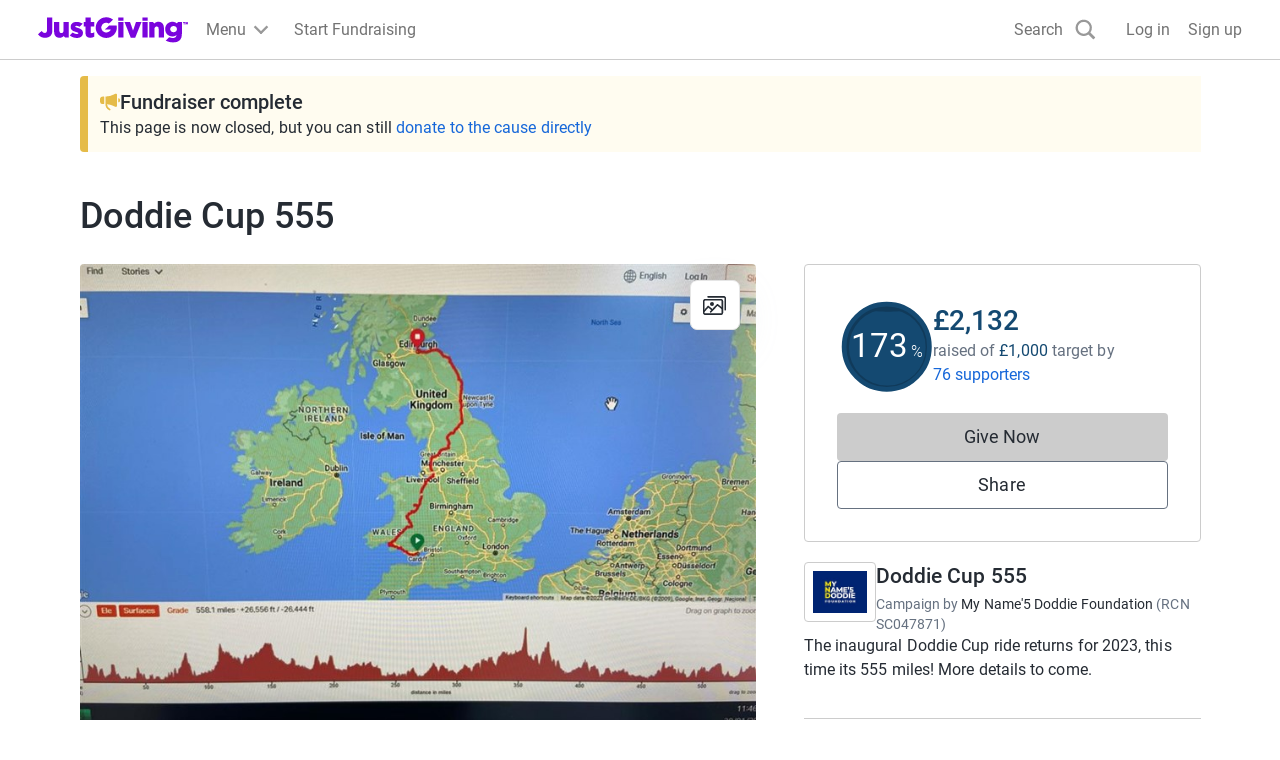

--- FILE ---
content_type: text/javascript
request_url: https://www.jg-cdn.com/assets/jg-pages-edge/_next/static/chunks/app/global-error-cef493b64b87e686.js
body_size: 3016
content:
try{let t="undefined"!=typeof window?window:"undefined"!=typeof global?global:"undefined"!=typeof globalThis?globalThis:"undefined"!=typeof self?self:{},e=(new t.Error).stack;e&&(t._sentryDebugIds=t._sentryDebugIds||{},t._sentryDebugIds[e]="1d94d1d9-e1b5-466e-94c5-160ca2633830",t._sentryDebugIdIdentifier="sentry-dbid-1d94d1d9-e1b5-466e-94c5-160ca2633830")}catch(t){}{let t="undefined"!=typeof window?window:"undefined"!=typeof global?global:"undefined"!=typeof globalThis?globalThis:"undefined"!=typeof self?self:{};t._sentryModuleMetadata=t._sentryModuleMetadata||{},t._sentryModuleMetadata[new t.Error().stack]=Object.assign({},t._sentryModuleMetadata[new t.Error().stack],{"_sentryBundlerPluginAppKey:jg-pages-edge":!0})}(self.webpackChunk_N_E=self.webpackChunk_N_E||[]).push([[6470],{1620:function(t,e,u){Promise.resolve().then(u.bind(u,7759))},7759:function(t,e,u){"use strict";u.r(e),u.d(e,{default:function(){return a}});var i=u(57437),g=u(10922),M=u(50112),L=u(30128),j=u(2265);function a(t){let{error:e}=t;return(0,j.useEffect)(()=>{g.Tb(e)},[e]),(0,i.jsx)("html",{"data-sentry-component":"GlobalError","data-sentry-source-file":"global-error.tsx",children:(0,i.jsxs)("body",{children:[(0,i.jsx)("div",{style:{borderBottom:"1px #ccc solid",backgroundColor:"#fff"},children:(0,i.jsx)("div",{style:{maxWidth:"1240px",margin:"0 auto",padding:"6px 18px",height:"59px"},children:(0,i.jsx)("a",{href:L.Z.justGivingRootUrl,style:{height:"100%"},children:(0,i.jsx)("img",{alt:"logo",style:{height:"100%",width:"153px"},src:"[data-uri]"})})})}),(0,i.jsxs)(M.m,{imageUrl:"https://images.justgiving.com/image/error_500.gif","data-sentry-element":"ErrorPage","data-sentry-source-file":"global-error.tsx",children:[(0,i.jsx)("h1",{className:"cp-heading-medium",children:"Ouch! Something went wrong"}),(0,i.jsx)("p",{children:"Sorry about this. We'll get the problem fixed as soon as we possibly can."}),(0,i.jsx)("a",{className:"cp-text-link",href:L.Z.justGivingRootUrl,children:"Go to JustGiving homepage"})]})]})})}},50112:function(t,e,u){"use strict";u.d(e,{m:function(){return L}});var i=u(57437),g=u(71218),M=u.n(g);let L=t=>{let{children:e,imageUrl:u}=t;return(0,i.jsx)("div",{className:M().background,"data-sentry-component":"ErrorPage","data-sentry-source-file":"ErrorPage.tsx",children:(0,i.jsxs)("div",{className:M().container,children:[(0,i.jsx)("img",{className:M().image,src:u,alt:""}),(0,i.jsx)("div",{className:M().content,children:e})]})})}},30128:function(t,e){"use strict";let u=JSON.parse('{"graphqlBaseUrl":"https://graphql.justgiving.com","imageServiceUrl":"https://images.jg-cdn.com/image/","assetPrefix":"https://www.jg-cdn.com/assets/jg-pages-edge","justGivingRootUrl":"https://www.justgiving.com","activeGroupsCookieName":"ACTIVE_GROUPS","authCookieName":".GGASPXAUTH_BEARER","iamUrl":"https://iam-api.justgiving.com","facebookAppId":"113010648761829","facebookAppNamespace":"jgdonation","imageServiceWriteUrl":"https://images.justgiving.com/image","qrCodeUrl":"https://lab-pusa01.app.blackbaud.net/flgen/v1/qr","linkServiceUrl":"https://link.justgiving.com","walletPassServiceUrl":"https://wps-peur01.app.blackbaud.net/walps","realm":"Prd","featureFlags":{"refreshedQrCodeEnabled":true,"statelessCheckoutEnabled":false,"isDTMSEnabled":false,"addCharityMetaTags":true},"optimizelyFullstackKey":"U4qCDU4H9hx9HomybYf7c","analyticsCookieName":"JGAnalytics","cspReportUrl":"https://csp-report.justgiving.com/v1/submitReport/prd-jg-pages-ui","crowdfundingApiUrl":"https://crowdfunding-api.justgiving.com","recaptchaId":"6LfDQnkmAAAAADc088X8M5lsILw_-IfOP3fB7cAh","consumerSSOUrl":"https://www.justgiving.com/sso?context=consumer&actionType=set_profile&returnUrl=","donateRequestUrl":"https://www.justgiving.com/pages-edge-donate/give"}');e.Z=u},71218:function(t){t.exports={background:"ErrorPage_background__xtJR7",container:"ErrorPage_container__7UOjh",image:"ErrorPage_image__3Rvhn",content:"ErrorPage_content__8x_kj"}}},function(t){t.O(0,[3929,991,2971,4777,1744],function(){return t(t.s=1620)}),_N_E=t.O()}]);
//# sourceMappingURL=global-error-cef493b64b87e686.js.map

--- FILE ---
content_type: text/x-component
request_url: https://www.justgiving.com/team/portal?_rsc=co5e6
body_size: -731
content:
0:["oUNwOJ-JNNeu_T5hXtyDj",[["children",["prefix","team","d"],[["prefix","team","d"],{"children":[["shortName","portal","c"],{"children":["__PAGE__",{}]}]}],null,null]]]
